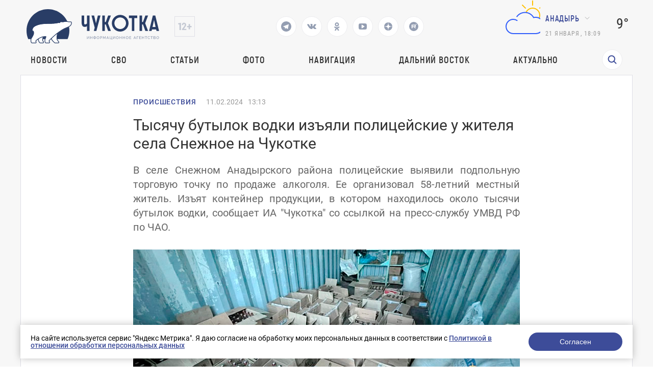

--- FILE ---
content_type: text/html; charset=UTF-8
request_url: https://prochukotku.ru/news/proisshestviya/tysyachu_butylok_vodki_izyali_politseyskie_u_zhitelya_sela_snezhnoe_na_chukotke/
body_size: 17635
content:
<!DOCTYPE html>
<html lang="en">

<head>
	<meta charset="utf-8"/>
	<title>Тысячу бутылок водки изъяли полицейские у жителя села Снежное на Чукотке</title>
    <meta http-equiv="Content-Type" content="text/html; charset=UTF-8" />
<meta name="robots" content="index, follow" />
<meta name="keywords" content="Новости, Происшествия, Тысячу бутылок водки изъяли полицейские у жителя села Снежное на Чукотке" />
<meta name="description" content="В селе Снежном Анадырского района полицейские выявили подпольную торговую точку по продаже алкоголя. Ее организовал 58-летний местный житель. Изъят контейнер продукции, в котором находилось около тысячи бутылок водки, сообщает ИА &amp;quot;Чукотка&amp;quot; со ссылкой на пресс-службу УМВД РФ по ЧАО." />
<link href="/local/templates/.default/components/bitrix/news/news/bitrix/news.detail/.default/style.css?1757662745203" type="text/css"  rel="stylesheet" />
<link href="/local/templates/.default/components/bitrix/menu/top_menu/style.css?1757662745581" type="text/css"  data-template-style="true"  rel="stylesheet" />
<link href="/local/templates/page/components/rasa/cookie/.default/style.css?17576627451553" type="text/css"  data-template-style="true"  rel="stylesheet" />
<link href="/local/templates/page/styles.css?17576627451791" type="text/css"  data-template-style="true"  rel="stylesheet" />
<script>if(!window.BX)window.BX={};if(!window.BX.message)window.BX.message=function(mess){if(typeof mess==='object'){for(let i in mess) {BX.message[i]=mess[i];} return true;}};</script>
<script>(window.BX||top.BX).message({"JS_CORE_LOADING":"Загрузка...","JS_CORE_NO_DATA":"- Нет данных -","JS_CORE_WINDOW_CLOSE":"Закрыть","JS_CORE_WINDOW_EXPAND":"Развернуть","JS_CORE_WINDOW_NARROW":"Свернуть в окно","JS_CORE_WINDOW_SAVE":"Сохранить","JS_CORE_WINDOW_CANCEL":"Отменить","JS_CORE_WINDOW_CONTINUE":"Продолжить","JS_CORE_H":"ч","JS_CORE_M":"м","JS_CORE_S":"с","JSADM_AI_HIDE_EXTRA":"Скрыть лишние","JSADM_AI_ALL_NOTIF":"Показать все","JSADM_AUTH_REQ":"Требуется авторизация!","JS_CORE_WINDOW_AUTH":"Войти","JS_CORE_IMAGE_FULL":"Полный размер"});</script>

<script src="/bitrix/js/main/core/core.js?1757660023498479"></script>

<script>BX.Runtime.registerExtension({"name":"main.core","namespace":"BX","loaded":true});</script>
<script>BX.setJSList(["\/bitrix\/js\/main\/core\/core_ajax.js","\/bitrix\/js\/main\/core\/core_promise.js","\/bitrix\/js\/main\/polyfill\/promise\/js\/promise.js","\/bitrix\/js\/main\/loadext\/loadext.js","\/bitrix\/js\/main\/loadext\/extension.js","\/bitrix\/js\/main\/polyfill\/promise\/js\/promise.js","\/bitrix\/js\/main\/polyfill\/find\/js\/find.js","\/bitrix\/js\/main\/polyfill\/includes\/js\/includes.js","\/bitrix\/js\/main\/polyfill\/matches\/js\/matches.js","\/bitrix\/js\/ui\/polyfill\/closest\/js\/closest.js","\/bitrix\/js\/main\/polyfill\/fill\/main.polyfill.fill.js","\/bitrix\/js\/main\/polyfill\/find\/js\/find.js","\/bitrix\/js\/main\/polyfill\/matches\/js\/matches.js","\/bitrix\/js\/main\/polyfill\/core\/dist\/polyfill.bundle.js","\/bitrix\/js\/main\/core\/core.js","\/bitrix\/js\/main\/polyfill\/intersectionobserver\/js\/intersectionobserver.js","\/bitrix\/js\/main\/lazyload\/dist\/lazyload.bundle.js","\/bitrix\/js\/main\/polyfill\/core\/dist\/polyfill.bundle.js","\/bitrix\/js\/main\/parambag\/dist\/parambag.bundle.js"]);
</script>
<script>(window.BX||top.BX).message({"LANGUAGE_ID":"ru","FORMAT_DATE":"DD.MM.YYYY","FORMAT_DATETIME":"DD.MM.YYYY HH:MI:SS","COOKIE_PREFIX":"BITRIX_SM","SERVER_TZ_OFFSET":"10800","UTF_MODE":"Y","SITE_ID":"s1","SITE_DIR":"\/","USER_ID":"","SERVER_TIME":1768975770,"USER_TZ_OFFSET":32400,"USER_TZ_AUTO":"Y","bitrix_sessid":"ce2ad4816def68a6c0a2386c3ead9779"});</script>


<meta property="og:image" content="https://prochukotku.ru/upload/iblock/d86/htww2k2benh28ixtlaynulcnvythqik0.jpg"/>
<meta property="og:title" content="Тысячу бутылок водки изъяли полицейские у жителя села Снежное на Чукотке"/>
<meta property="og:type" content="website"/>
<meta property="og:url" content="https://prochukotku.ru/news/proisshestviya/tysyachu_butylok_vodki_izyali_politseyskie_u_zhitelya_sela_snezhnoe_na_chukotke/" />
<meta property="og:description" content="В селе Снежном Анадырского района полицейские выявили подпольную торговую точку по продаже алкоголя. Ее организовал 58-летний местный житель. Изъят контейнер продукции, в котором находилось около тысячи бутылок водки, сообщает ИА &quot;Чукотка&quot; со ссылкой на пресс-службу УМВД РФ по ЧАО."/>



<script src="/local/templates/page/components/rasa/cookie/.default/script.js?1757662745575"></script>
<script>var _ba = _ba || []; _ba.push(["aid", "c6f69072c43d7f23c79a464f600c0d43"]); _ba.push(["host", "prochukotku.ru"]); (function() {var ba = document.createElement("script"); ba.type = "text/javascript"; ba.async = true;ba.src = (document.location.protocol == "https:" ? "https://" : "http://") + "bitrix.info/ba.js";var s = document.getElementsByTagName("script")[0];s.parentNode.insertBefore(ba, s);})();</script>


	<meta name="viewport" content="width=device-width,initial-scale=1"/>
	<script src="/local/templates/page/assets/js/jquery.min.js"></script>
	<script src="/local/templates/page/assets/js/lottie-web.min.js"></script>
	<link href="/local/templates/page/assets/css/vendors.bf7ac083be9099b49494.css?h=22bbeec84d8da8cef4d1333dd20dcbf9"
	      rel="stylesheet"/>
	<link href="/local/templates/page/assets/css/app.24aa710fe87a2c08d87f.css?h=22bbeec84d8da8cef4d1333dd20dcbf9"
	      rel="stylesheet"/>
	<link href="/local/templates/page/assets/css/common/custom.css?h=22bbeec84d8da8cef4d1333dd20dcbf9" rel="stylesheet"/>
	<style>
        .tablebodytext {
            display: none;
        }
	</style>


	<link rel="apple-touch-icon" sizes="180x180" href="/local/templates/page/favicon/logo3cropped.svg">
	<link rel="icon" type="image/png" sizes="32x32" href="/local/templates/page/favicon/logo3cropped.svg">
	<link rel="icon" type="image/png" sizes="16x16" href="/local/templates/page/favicon/logo3cropped.svg">
	<link rel="manifest" href="/local/templates/page/favicon/site.webmanifest">
	<link rel="mask-icon" href="/local/templates/page/favicon/logo3cropped.svg" color="#293d66">
	<meta name="msapplication-TileColor" content="#2d89ef">
	<meta name="theme-color" content="#ffffff">

	<link rel="canonical" href="/news/proisshestviya/tysyachu_butylok_vodki_izyali_politseyskie_u_zhitelya_sela_snezhnoe_na_chukotke/">
</head>

<body class=" ">
<div class="wrapper">
    <!-- POPUP "НАШИЛИ ОШИБКУ" -->
<!-- ПЕРВОЕ ОКНО  С ВВОДОМ ТЕКСТА -->
<div class="default-popup hidden default-popup-with-ta js-error-form-wrapper">

  <div class="default-popup__wrapper">

    <div class="default-popup__content">

      <button class="close-default-popup close-default-popup-icon close-default-popup">

      </button>

      <div class="default-popup__content_wrapper error-form">

        <h3>Нашли ошибку?</h3>

        <input type="hidden" name="url" value="/news/proisshestviya/tysyachu_butylok_vodki_izyali_politseyskie_u_zhitelya_sela_snezhnoe_na_chukotke/" />
        <input type="hidden" name="error" class="error-text-input" value="" />
        <p class="default-popup__content-text"></p>

        <textarea class="default-popup__content-textarea" name="comment" placeholder="Комментарий для автора (необязательно)"></textarea>

        <button class="open-next-popup elipse-button js-submit"
                data-target=".error-form"
                data-callback = "errorSend"
                data-action="error"
          >
          <a>Отправить</a>
        </button>

      </div>

    </div>

  </div>

</div>
<!-- ВТОРОЕ ОКНО "СПАСИБО" -->
<div class="default-popup hidden js-error-message-wrapper">

  <div class="default-popup__wrapper">

    <div class="default-popup__content">

      <button class="close-default-popup close-default-popup-icon close-default-popup">


      </button>

      <div class="default-popup__content_wrapper">
        <h3>Спасибо!</h3>
        <p>Мы получили ваше сообщение, проверим в ближайшее время!</p>

        <button class="close-default-popup elipse-button"><a>Продолжить чтение</a>

        </button>

      </div>

    </div>

  </div>

</div>	<!-- header ---------------------->
	<header class="header ">

		<div class="header-wrapper">
			<div class="header-wrapper__top">
				<div class="header-wrapper__top-first" >
					<div class="header-wrapper__top-logo">
						<a href="/"><img src='/images/logo_icons/logo3.svg' alt='Логотип'></a>
					</div>
					<div class="header-wrapper__top-age">
					</div>
				</div>
				<div class="header-social">
                                        						<a href="https://t.me/prochukotku" target="_blank">
							<svg class="header-social__icon" viewBox="0 0 24 24" width="24" height="24">
								<path fill="none" d="M0 0h24v24H0z"/>
								<path
									d="M12 22C6.477 22 2 17.523 2 12S6.477 2 12 2s10 4.477 10 10-4.477 10-10 10zm-3.11-8.83l.013-.007.87 2.87c.112.311.266.367.453.341.188-.025.287-.126.41-.244l1.188-1.148 2.55 1.888c.466.257.801.124.917-.432l1.657-7.822c.183-.728-.137-1.02-.702-.788l-9.733 3.76c-.664.266-.66.638-.12.803l2.497.78z"
									fill="#293D66"/>
							</svg>
						</a>
                                        						<a href="https://vk.com/prochukotku" target="_blank">
							<svg class="header-social__icon" width="18" height="10" viewBox="0 0 18 10" fill="none"
							     xmlns="http://www.w3.org/2000/svg">
								<path
									d="M16.0136 6.92017C14.5016 5.55979 14.6946 5.7668 16.5283 3.43051C17.6221 2.01099 18.0725 1.12379 17.9438 0.739334C17.8795 0.502747 17.0109 0.561894 17.0109 0.561894H14.3086C14.3086 0.561894 13.8904 0.561894 13.7295 0.828054C13.44 1.3308 13.3113 1.95184 12.7323 2.86862C11.5098 4.85003 11.0272 4.96832 10.8342 4.85003C10.3838 4.5543 10.4803 3.69667 10.4803 3.07563C10.4803 1.15336 10.7699 0.35488 9.90128 0.118293C9.70825 0.0591466 9.5474 0.0591463 9.25787 0.0295729C8.904 -4.51694e-07 8.55013 0 8.22843 0C7.42417 0 6.81294 0.029573 6.39472 0.207013C6.07302 0.35488 5.84783 0.680187 6.00868 0.70976C6.2017 0.739334 6.58774 0.828054 6.81293 1.09421C7.10247 1.44909 7.0703 2.27715 7.0703 2.27715C7.0703 2.27715 7.23115 4.5543 6.68425 4.82046C6.33038 5.02747 5.81566 4.61344 4.75404 2.80947C4.20715 1.89269 4.14281 1.27165 3.78894 0.857627C3.56374 0.591467 3.14553 0.502747 3.14553 0.502747H0.571915C0.571915 0.502747 0.121532 0.473174 0.0571915 0.591467C-0.0714894 0.739334 0.0571915 1.03507 0.0571915 1.03507C0.0571915 1.03507 2.08391 5.61894 4.368 7.92566C6.39472 10.1141 8.77532 9.99579 8.77532 9.99579C8.77532 9.99579 10.1586 10.0549 10.3517 9.72963C10.4803 9.61134 10.5125 9.25646 10.5125 9.25646C10.5125 9.25646 10.4803 7.83694 11.1559 7.62993C11.8315 7.42291 12.6679 8.9903 13.5687 9.58177C14.2443 10.0549 14.4373 9.99579 14.759 9.99579C15.4024 9.99579 17.1717 9.99579 17.1717 9.99579C17.1717 9.99579 18.4264 9.8775 17.8473 8.90158C17.7508 8.84243 17.4613 8.22139 16.0136 6.92017Z"
									fill="#293D66"/>
							</svg>
						</a>
                                        						<a href="https://ok.ru/prochukotku" target="_blank">
							<svg class="header-social__icon" width="11" height="16" viewBox="0 0 11 16" fill="none"
							     xmlns="http://www.w3.org/2000/svg">
								<path fill-rule="evenodd" clip-rule="evenodd"
								      d="M5.37027 7.92733C6.46688 7.92733 7.45781 7.47812 8.17127 6.76466C8.88473 6.0512 9.33395 5.06028 9.33395 3.96367C9.33395 2.86705 8.88473 1.87613 8.17127 1.16268C7.45781 0.449215 6.46688 0 5.37027 0C4.27365 0 3.28275 0.449215 2.56929 1.16268C1.85583 1.87613 1.40662 2.86705 1.40662 3.96367C1.40662 5.06028 1.85583 6.0512 2.56929 6.76466C3.28275 7.47812 4.28687 7.92733 5.37027 7.92733ZM4.1019 2.68208C4.4322 2.35177 4.88142 2.15359 5.37027 2.15359C5.87233 2.15359 6.32156 2.35177 6.63866 2.68208C6.96896 3.01239 7.16714 3.4616 7.16714 3.95045C7.16714 4.45252 6.96896 4.90173 6.63866 5.21883C6.30835 5.54913 5.85912 5.74731 5.37027 5.74731C4.8682 5.74731 4.41899 5.54913 4.1019 5.21883C3.77159 4.88852 3.57341 4.43931 3.57341 3.95045C3.57341 3.4616 3.7848 3.01239 4.1019 2.68208Z"
								      fill="#293D66"/>
								<path
									d="M10.7081 9.526L9.54541 7.94054C9.47935 7.84805 9.34722 7.83484 9.26795 7.91411C8.17134 8.85218 6.82369 9.45994 5.37035 9.45994C3.917 9.45994 2.56936 8.85218 1.47274 7.91411C1.39347 7.84805 1.26135 7.86126 1.19529 7.94054L0.0326101 9.526C-0.0202388 9.60528 -0.00702647 9.71097 0.0590346 9.77704C1.03674 10.5698 2.17299 11.1115 3.36209 11.3889L0.904617 15.7225C0.838556 15.8414 0.931041 16 1.06316 16H3.46779C3.54706 16 3.61312 15.9604 3.63955 15.8811L5.35713 12.0495L7.07472 15.8811C7.10115 15.9471 7.16721 16 7.24648 16H9.6511C9.79644 16 9.87571 15.8547 9.80965 15.7225L7.35218 11.3889C8.54128 11.1115 9.67753 10.583 10.6552 9.77704C10.7609 9.71097 10.7741 9.60528 10.7081 9.526Z"
									fill="#293D66"/>
							</svg>
						</a>
                                                            						<a href="https://www.youtube.com/channel/UCjm_gKWQfkRG778YwIFvSFA" target="_blank">
							<svg class="header-social__icon" width="16" height="12" viewBox="0 0 16 12" fill="none"
							     xmlns="http://www.w3.org/2000/svg">
								<path
									d="M11.4286 6C11.4286 5.76875 11.3393 5.6 11.1607 5.49375L6.58929 2.49375C6.40476 2.36875 6.21131 2.3625 6.00893 2.475C5.8125 2.5875 5.71429 2.7625 5.71429 3V9C5.71429 9.2375 5.8125 9.4125 6.00893 9.525C6.10417 9.575 6.19643 9.6 6.28571 9.6C6.40476 9.6 6.50595 9.56875 6.58929 9.50625L11.1607 6.50625C11.3393 6.4 11.4286 6.23125 11.4286 6ZM16 6C16 6.6 15.997 7.06875 15.9911 7.40625C15.9851 7.74375 15.9598 8.17031 15.9152 8.68594C15.8705 9.20156 15.8036 9.6625 15.7143 10.0688C15.619 10.525 15.4137 10.9094 15.0982 11.2219C14.7827 11.5344 14.4137 11.7156 13.9911 11.7656C12.6696 11.9219 10.6726 12 8 12C5.32738 12 3.33036 11.9219 2.00893 11.7656C1.58631 11.7156 1.21577 11.5344 0.897321 11.2219C0.578869 10.9094 0.372024 10.525 0.276786 10.0688C0.193452 9.6625 0.129464 9.20156 0.0848214 8.68594C0.0401786 8.17031 0.014881 7.74375 0.00892857 7.40625C0.00297619 7.06875 0 6.6 0 6C0 5.4 0.00297619 4.93125 0.00892857 4.59375C0.014881 4.25625 0.0401786 3.82969 0.0848214 3.31406C0.129464 2.79844 0.196429 2.3375 0.285714 1.93125C0.380952 1.475 0.58631 1.09063 0.901786 0.778125C1.21726 0.465625 1.58631 0.284375 2.00893 0.234375C3.33036 0.078125 5.32738 0 8 0C10.6726 0 12.6696 0.078125 13.9911 0.234375C14.4137 0.284375 14.7842 0.465625 15.1027 0.778125C15.4211 1.09063 15.628 1.475 15.7232 1.93125C15.8065 2.3375 15.8705 2.79844 15.9152 3.31406C15.9598 3.82969 15.9851 4.25625 15.9911 4.59375C15.997 4.93125 16 5.4 16 6Z"
									fill="#293D66"/>
							</svg>
						</a>
                                        						<a href="https://dzen.ru/id/5a56f4065f496744625e582e" target="_blank">
							<svg class="header-social__icon" width="16" height="16" viewBox="0 0 16 16" fill="none"
							     xmlns="http://www.w3.org/2000/svg">
								<g clip-path="url(#clip0_313_28)">
									<path fill-rule="evenodd" clip-rule="evenodd"
									      d="M0.0035243 7.76023C0.00118024 7.83987 0 7.9198 0 8V7.76028L0.0035243 7.76023ZM7.76023 0.0035243C7.71984 3.24441 7.49817 5.06631 6.28224 6.28223C5.06631 7.49817 3.24441 7.71984 0.0035243 7.76023C0.127967 3.5325 3.5325 0.127967 7.76023 0.0035243ZM8 0C7.9198 0 7.83987 0.00118024 7.76023 0.0035243L7.76028 0H8ZM8.23977 0.00352431C8.16013 0.00118024 8.0802 0 8 0H8.23972L8.23977 0.00352431ZM15.9965 7.76023C12.7556 7.71977 10.9337 7.49817 9.71778 6.28222C8.50183 5.0663 8.28016 3.2444 8.23977 0.00352431C12.4675 0.127967 15.872 3.5325 15.9965 7.76023ZM16 8C16 7.9198 15.9988 7.83987 15.9965 7.76023L16 7.76028V8ZM15.9965 8.23977C15.9988 8.16013 16 8.0802 16 8V8.23972L15.9965 8.23977ZM8.23977 15.9965C8.28016 12.7556 8.50183 10.9337 9.71778 9.71778C10.9337 8.50183 12.7556 8.28016 15.9965 8.23977C15.872 12.4675 12.4675 15.872 8.23977 15.9965ZM8 16C8.0802 16 8.16013 15.9988 8.23977 15.9965L8.23972 16H8ZM7.76023 15.9965C7.83987 15.9988 7.9198 16 8 16H7.76028L7.76023 15.9965ZM7.76023 15.9965C3.5325 15.872 0.127967 12.4675 0.00352429 8.23977C3.24442 8.28016 5.06632 8.50183 6.28224 9.71778C7.49817 10.9337 7.71984 12.7556 7.76023 15.9965ZM0.00352429 8.23977L0 8.23972V8C0 8.0802 0.00118024 8.16013 0.00352429 8.23977Z"
									      fill="#293D66"/>
								</g>
								<defs>
									<clipPath id="clip0_313_28">
										<rect width="16" height="16" fill="white"/>
									</clipPath>
								</defs>
							</svg>
						</a>
                                                            						<a href="https://rutube.ru/channel/25924618/" target="_blank">
							<svg class="header-social__icon" xmlns="http://www.w3.org/2000/svg" width="18" height="18"
							     fill="none">
								<path fill="#293D66"
								      d="M9.02 0a9 9 0 1 0-.04 18 9 9 0 0 0 .04-18Zm2.64 12.45c-.26 0-.4-.08-.54-.29-.4-.63-.83-1.24-1.25-1.87-.05-.08-.11-.1-.2-.1H6.62c-.17 0-.18 0-.18.18v1.89c0 .18 0 .18-.2.18h-1.3c-.15 0-.2-.03-.2-.18V5.73c0-.14.06-.17.19-.17h5.67c.35 0 .7 0 1.04.06.69.12 1.17.55 1.3 1.24.11.68.1 1.36 0 2.03-.1.7-.52 1.11-1.21 1.26-.19.04-.19.04-.08.2l1.46 1.97c.05.06 0 .12-.07.12-.47 0-.93-.02-1.4 0Zm1.86-6.85a.89.89 0 1 1 0-1.79.89.89 0 0 1 0 1.79Z"/>
								<path fill="#293D66"
								      d="M10.87 7.05c-.4-.04-.82 0-1.23-.01h-3c-.17 0-.2.01-.2.2v1.28c0 .17.02.18.19.18h3.01c.42 0 .84.01 1.26-.01.33-.03.41-.24.43-.47v-.7c-.02-.3-.16-.43-.46-.47Z"/>
							</svg>
						</a>
                    				</div>
                                
				<div class="header-wrapper__top-second">
					<div class="header-wrapper__top-weather">
						<div class="header-wrapper__top-weather-cloud">
                                                                <svg xmlns="http://www.w3.org/2000/svg" width="100" height="100" class="hkaU"><g fill="none"><path fill="#FFC000" d="M64.5 4h1a.5.5 0 01.5.5v9a.5.5 0 01-.5.5h-1a.5.5 0 01-.5-.5v-9a.5.5 0 01.5-.5zM94 32.5v1a.5.5 0 01-.5.5h-9a.5.5 0 01-.5-.5v-1a.5.5 0 01.5-.5h9a.5.5 0 01.5.5zm-8.847-20.36l.707.707a.5.5 0 010 .708l-6.364 6.364a.5.5 0 01-.707 0l-.708-.708a.5.5 0 010-.707l6.364-6.364a.5.5 0 01.708 0zm-33.234 7.071l-.708.708a.5.5 0 01-.707 0l-6.364-6.364a.5.5 0 010-.708l.707-.707a.5.5 0 01.708 0l6.364 6.364a.5.5 0 010 .707zm1.196 8.535a20.492 20.492 0 00-2.073-.21C53.228 21.956 58.646 18 65 18c8.284 0 15 6.716 15 15a14.96 14.96 0 01-1.218 5.92 16.79 16.79 0 00-1.825-.816A12.952 12.952 0 0078 33c0-7.18-5.82-13-13-13-5.308 0-9.866 3.185-11.885 7.746zM0 0v100V0zm100 0v100V0z"></path><path fill="#315EFB" d="M73.38 36.167c8.153 1.151 14.432 8.212 14.616 16.444C88.21 62.178 80.519 70 71 70H27c-8.832 0-15.882-7.635-14.91-16.665.729-6.785 6.133-12.314 12.899-13.203a14.922 14.922 0 0110.438 2.476.505.505 0 01.09.743l-.657.766a.493.493 0 01-.653.082A12.898 12.898 0 0027 42c-7.386 0-13.352 6.19-12.983 13.656C14.36 62.638 20.386 68 27.377 68h43.188c8.067 0 15.019-6.188 15.417-14.246C86.406 45.142 79.522 38 71 38c-.851 0-1.681.087-2.494.225-.548.093-1.088.204-1.615.35a.492.492 0 01-.571-.242c-.254-.481-.527-.95-.823-1.404C62.193 31.861 56.486 28.5 50 28.5c-6.192 0-11.68 3.061-15.038 7.746a.483.483 0 01-.576.17 21 21 0 00-.947-.347.502.502 0 01-.264-.758c3.702-5.32 9.852-8.81 16.825-8.81 7.422 0 13.902 3.956 17.5 9.863a16.978 16.978 0 015.88-.197zM0 0v100V0zm100 0v100V0z"></path></g></svg>                                    						</div>
						<div class="header-wrapper__top-city">
							<div class="direction-dropdown__wrapper">
                                										<button class="direction-dropdown">Анадырь</button>
                                        								<ul class="direction-dropdown__list direction-dropdown__list-hidden">

                                    										<li class="direction-dropdown__item dropdown-active"
										    data-key="city_90e0675a1c120c2d5f4443bad63f6550">Анадырь</li>
                                        										<li class="direction-dropdown__item "
										    data-key="city_3f2ba9a76c030904008a04a6e21dbb05">Беринговский</li>
                                        										<li class="direction-dropdown__item "
										    data-key="city_eb2cdf1d587b5f26a637136d2766e896">Билибино</li>
                                        										<li class="direction-dropdown__item "
										    data-key="city_46cf96aaef59a4fd0ccadf4e9688e2f5">Лаврентия</li>
                                        										<li class="direction-dropdown__item "
										    data-key="city_cb5fbdef23886b9c9981e867f2c1d870">Певек</li>
                                        										<li class="direction-dropdown__item "
										    data-key="city_135c86255fdfd0fa60a0594b31ee96e1">Провидения</li>
                                        										<li class="direction-dropdown__item "
										    data-key="city_359322b0383d596bdf0119a92c291c6a">Эгвекинот</li>
                                        								</ul>
							</div>
							<script>
								var jsWeatherData = {"city_90e0675a1c120c2d5f4443bad63f6550":{"CITY":"\u0410\u043d\u0430\u0434\u044b\u0440\u044c","VALUE":"9\u00b0","AS":"4\u00b0","SVG":"<svg xmlns=\"http:\/\/www.w3.org\/2000\/svg\" width=\"100\" height=\"100\" class=\"hkaU\"><g fill=\"none\"><path fill=\"#FFC000\" d=\"M64.5 4h1a.5.5 0 01.5.5v9a.5.5 0 01-.5.5h-1a.5.5 0 01-.5-.5v-9a.5.5 0 01.5-.5zM94 32.5v1a.5.5 0 01-.5.5h-9a.5.5 0 01-.5-.5v-1a.5.5 0 01.5-.5h9a.5.5 0 01.5.5zm-8.847-20.36l.707.707a.5.5 0 010 .708l-6.364 6.364a.5.5 0 01-.707 0l-.708-.708a.5.5 0 010-.707l6.364-6.364a.5.5 0 01.708 0zm-33.234 7.071l-.708.708a.5.5 0 01-.707 0l-6.364-6.364a.5.5 0 010-.708l.707-.707a.5.5 0 01.708 0l6.364 6.364a.5.5 0 010 .707zm1.196 8.535a20.492 20.492 0 00-2.073-.21C53.228 21.956 58.646 18 65 18c8.284 0 15 6.716 15 15a14.96 14.96 0 01-1.218 5.92 16.79 16.79 0 00-1.825-.816A12.952 12.952 0 0078 33c0-7.18-5.82-13-13-13-5.308 0-9.866 3.185-11.885 7.746zM0 0v100V0zm100 0v100V0z\"><\/path><path fill=\"#315EFB\" d=\"M73.38 36.167c8.153 1.151 14.432 8.212 14.616 16.444C88.21 62.178 80.519 70 71 70H27c-8.832 0-15.882-7.635-14.91-16.665.729-6.785 6.133-12.314 12.899-13.203a14.922 14.922 0 0110.438 2.476.505.505 0 01.09.743l-.657.766a.493.493 0 01-.653.082A12.898 12.898 0 0027 42c-7.386 0-13.352 6.19-12.983 13.656C14.36 62.638 20.386 68 27.377 68h43.188c8.067 0 15.019-6.188 15.417-14.246C86.406 45.142 79.522 38 71 38c-.851 0-1.681.087-2.494.225-.548.093-1.088.204-1.615.35a.492.492 0 01-.571-.242c-.254-.481-.527-.95-.823-1.404C62.193 31.861 56.486 28.5 50 28.5c-6.192 0-11.68 3.061-15.038 7.746a.483.483 0 01-.576.17 21 21 0 00-.947-.347.502.502 0 01-.264-.758c3.702-5.32 9.852-8.81 16.825-8.81 7.422 0 13.902 3.956 17.5 9.863a16.978 16.978 0 015.88-.197zM0 0v100V0zm100 0v100V0z\"><\/path><\/g><\/svg>"},"city_3f2ba9a76c030904008a04a6e21dbb05":{"CITY":"\u0411\u0435\u0440\u0438\u043d\u0433\u043e\u0432\u0441\u043a\u0438\u0439","VALUE":"10\u00b0","AS":"7\u00b0","SVG":"<svg xmlns=\"http:\/\/www.w3.org\/2000\/svg\" width=\"100\" height=\"100\" class=\"hkaU\"><path fill=\"#FFC000\" d=\"M50 67c9.389 0 17-7.611 17-17s-7.611-17-17-17-17 7.611-17 17 7.611 17 17 17zm0 2c-10.493 0-19-8.507-19-19s8.507-19 19-19 19 8.507 19 19-8.507 19-19 19zm-.5-53h1a.5.5 0 01.5.5v9a.5.5 0 01-.5.5h-1a.5.5 0 01-.5-.5v-9a.5.5 0 01.5-.5zm0 58h1a.5.5 0 01.5.5v9a.5.5 0 01-.5.5h-1a.5.5 0 01-.5-.5v-9a.5.5 0 01.5-.5zM84 49.5v1a.5.5 0 01-.5.5h-9a.5.5 0 01-.5-.5v-1a.5.5 0 01.5-.5h9a.5.5 0 01.5.5zm-58 0v1a.5.5 0 01-.5.5h-9a.5.5 0 01-.5-.5v-1a.5.5 0 01.5-.5h9a.5.5 0 01.5.5zm47.688-23.895l.707.707a.5.5 0 010 .707l-6.364 6.364a.5.5 0 01-.707 0l-.707-.707a.5.5 0 010-.707l6.364-6.364a.5.5 0 01.707 0zM32.676 66.617l.707.707a.5.5 0 010 .707l-6.364 6.364a.5.5 0 01-.707 0l-.707-.707a.5.5 0 010-.707l6.364-6.364a.5.5 0 01.707 0zm41.72 7.071l-.708.707a.5.5 0 01-.707 0l-6.364-6.364a.5.5 0 010-.707l.707-.707a.5.5 0 01.707 0l6.364 6.364a.5.5 0 010 .707zM33.382 32.676l-.707.707a.5.5 0 01-.707 0l-6.364-6.364a.5.5 0 010-.707l.707-.707a.5.5 0 01.707 0l6.364 6.364a.5.5 0 010 .707zM0 0v100V0zm100 0v100V0z\"><\/path><\/svg>"},"city_eb2cdf1d587b5f26a637136d2766e896":{"CITY":"\u0411\u0438\u043b\u0438\u0431\u0438\u043d\u043e","VALUE":"13\u00b0","AS":"8\u00b0","SVG":"<svg xmlns=\"http:\/\/www.w3.org\/2000\/svg\" width=\"100\" height=\"100\" class=\"hkaU\"><path fill=\"#315EFB\" d=\"M73.38 36.167c8.153 1.151 14.432 8.212 14.616 16.444C88.21 62.178 80.519 70 71 70H27c-8.832 0-15.882-7.635-14.91-16.665.729-6.785 6.133-12.314 12.899-13.203a14.922 14.922 0 0110.438 2.476.505.505 0 01.09.743l-.657.766a.493.493 0 01-.653.082A12.898 12.898 0 0027 42c-7.386 0-13.352 6.19-12.983 13.656C14.36 62.638 20.386 68 27.377 68h43.188c8.067 0 15.019-6.188 15.417-14.246C86.406 45.142 79.522 38 71 38c-.851 0-1.681.087-2.494.225-.548.093-1.088.204-1.615.35a.492.492 0 01-.571-.242c-.254-.481-.527-.95-.823-1.404C62.193 31.861 56.486 28.5 50 28.5c-6.192 0-11.68 3.061-15.038 7.746a.483.483 0 01-.576.17 21 21 0 00-.947-.347.502.502 0 01-.264-.758c3.702-5.32 9.852-8.81 16.825-8.81 7.422 0 13.902 3.956 17.5 9.863a16.978 16.978 0 015.88-.197zM0 0v100V0zm100 0v100V0z\"><\/path><\/svg>"},"city_46cf96aaef59a4fd0ccadf4e9688e2f5":{"CITY":"\u041b\u0430\u0432\u0440\u0435\u043d\u0442\u0438\u044f","VALUE":"7\u00b0","AS":"4\u00b0","SVG":"<svg xmlns=\"http:\/\/www.w3.org\/2000\/svg\" width=\"100\" height=\"100\" class=\"hkaU\"><path fill=\"#315EFB\" d=\"M73.38 36.167c8.153 1.151 14.432 8.212 14.616 16.444C88.21 62.178 80.519 70 71 70H27c-8.832 0-15.882-7.635-14.91-16.665.729-6.785 6.133-12.314 12.899-13.203a14.922 14.922 0 0110.438 2.476.505.505 0 01.09.743l-.657.766a.493.493 0 01-.653.082A12.898 12.898 0 0027 42c-7.386 0-13.352 6.19-12.983 13.656C14.36 62.638 20.386 68 27.377 68h43.188c8.067 0 15.019-6.188 15.417-14.246C86.406 45.142 79.522 38 71 38c-.851 0-1.681.087-2.494.225-.548.093-1.088.204-1.615.35a.492.492 0 01-.571-.242c-.254-.481-.527-.95-.823-1.404C62.193 31.861 56.486 28.5 50 28.5c-6.192 0-11.68 3.061-15.038 7.746a.483.483 0 01-.576.17 21 21 0 00-.947-.347.502.502 0 01-.264-.758c3.702-5.32 9.852-8.81 16.825-8.81 7.422 0 13.902 3.956 17.5 9.863a16.978 16.978 0 015.88-.197zM0 0v100V0zm100 0v100V0z\"><\/path><\/svg>"},"city_cb5fbdef23886b9c9981e867f2c1d870":{"CITY":"\u041f\u0435\u0432\u0435\u043a","VALUE":"0\u00b0","AS":"\u22125\u00b0","SVG":"<svg xmlns=\"http:\/\/www.w3.org\/2000\/svg\" width=\"100\" height=\"100\" class=\"hkaU\"><path d=\"M29.75 81.5a1.75 1.75 0 110-3.5 1.75 1.75 0 010 3.5zm20.25 0a1.75 1.75 0 110-3.5 1.75 1.75 0 010 3.5zM40 91a1.75 1.75 0 110-3.5 1.75 1.75 0 010 3.5zm25.5-16.083l.829.56a.5.5 0 01.135.693l-7.27 10.778a.5.5 0 01-.694.135l-.829-.56a.5.5 0 01-.135-.693l7.27-10.778a.5.5 0 01.694-.135zm10 3.163l.829.559a.5.5 0 01.135.694l-7.27 10.777a.5.5 0 01-.694.135l-.829-.559a.5.5 0 01-.135-.694l7.27-10.777a.5.5 0 01.694-.135zM0 0v100V0zm100 0v100V0zM73.38 36.167c8.153 1.151 14.432 8.212 14.616 16.444C88.21 62.178 80.519 70 71 70H27c-8.832 0-15.882-7.635-14.91-16.665.729-6.785 6.133-12.314 12.899-13.203a14.922 14.922 0 0110.438 2.476.505.505 0 01.09.743l-.657.766a.493.493 0 01-.653.082A12.898 12.898 0 0027 42c-7.386 0-13.352 6.19-12.983 13.656C14.36 62.638 20.386 68 27.377 68h43.188c8.067 0 15.019-6.188 15.417-14.246C86.406 45.142 79.522 38 71 38c-.851 0-1.681.087-2.494.225-.548.093-1.088.204-1.615.35a.492.492 0 01-.571-.242c-.254-.481-.527-.95-.823-1.404C62.193 31.861 56.486 28.5 50 28.5c-6.192 0-11.68 3.061-15.038 7.746a.483.483 0 01-.576.17 21 21 0 00-.947-.347.502.502 0 01-.264-.758c3.702-5.32 9.852-8.81 16.825-8.81 7.422 0 13.902 3.956 17.5 9.863a16.978 16.978 0 015.88-.197zM0 0v100V0zm100 0v100V0z\" fill=\"#315EFB\"><\/path><\/svg>"},"city_135c86255fdfd0fa60a0594b31ee96e1":{"CITY":"\u041f\u0440\u043e\u0432\u0438\u0434\u0435\u043d\u0438\u044f","VALUE":"8\u00b0","AS":"6\u00b0","SVG":"<svg xmlns=\"http:\/\/www.w3.org\/2000\/svg\" width=\"100\" height=\"100\" class=\"hkaU\"><path fill=\"#FFC000\" d=\"M50 67c9.389 0 17-7.611 17-17s-7.611-17-17-17-17 7.611-17 17 7.611 17 17 17zm0 2c-10.493 0-19-8.507-19-19s8.507-19 19-19 19 8.507 19 19-8.507 19-19 19zm-.5-53h1a.5.5 0 01.5.5v9a.5.5 0 01-.5.5h-1a.5.5 0 01-.5-.5v-9a.5.5 0 01.5-.5zm0 58h1a.5.5 0 01.5.5v9a.5.5 0 01-.5.5h-1a.5.5 0 01-.5-.5v-9a.5.5 0 01.5-.5zM84 49.5v1a.5.5 0 01-.5.5h-9a.5.5 0 01-.5-.5v-1a.5.5 0 01.5-.5h9a.5.5 0 01.5.5zm-58 0v1a.5.5 0 01-.5.5h-9a.5.5 0 01-.5-.5v-1a.5.5 0 01.5-.5h9a.5.5 0 01.5.5zm47.688-23.895l.707.707a.5.5 0 010 .707l-6.364 6.364a.5.5 0 01-.707 0l-.707-.707a.5.5 0 010-.707l6.364-6.364a.5.5 0 01.707 0zM32.676 66.617l.707.707a.5.5 0 010 .707l-6.364 6.364a.5.5 0 01-.707 0l-.707-.707a.5.5 0 010-.707l6.364-6.364a.5.5 0 01.707 0zm41.72 7.071l-.708.707a.5.5 0 01-.707 0l-6.364-6.364a.5.5 0 010-.707l.707-.707a.5.5 0 01.707 0l6.364 6.364a.5.5 0 010 .707zM33.382 32.676l-.707.707a.5.5 0 01-.707 0l-6.364-6.364a.5.5 0 010-.707l.707-.707a.5.5 0 01.707 0l6.364 6.364a.5.5 0 010 .707zM0 0v100V0zm100 0v100V0z\"><\/path><\/svg>"},"city_359322b0383d596bdf0119a92c291c6a":{"CITY":"\u042d\u0433\u0432\u0435\u043a\u0438\u043d\u043e\u0442","VALUE":"7\u00b0","AS":"4\u00b0","SVG":"<svg xmlns=\"http:\/\/www.w3.org\/2000\/svg\" width=\"100\" height=\"100\" class=\"hkaU\"><g fill=\"none\"><path fill=\"#FFC000\" d=\"M64.5 4h1a.5.5 0 01.5.5v9a.5.5 0 01-.5.5h-1a.5.5 0 01-.5-.5v-9a.5.5 0 01.5-.5zM94 32.5v1a.5.5 0 01-.5.5h-9a.5.5 0 01-.5-.5v-1a.5.5 0 01.5-.5h9a.5.5 0 01.5.5zm-8.847-20.36l.707.707a.5.5 0 010 .708l-6.364 6.364a.5.5 0 01-.707 0l-.708-.708a.5.5 0 010-.707l6.364-6.364a.5.5 0 01.708 0zm-33.234 7.071l-.708.708a.5.5 0 01-.707 0l-6.364-6.364a.5.5 0 010-.708l.707-.707a.5.5 0 01.708 0l6.364 6.364a.5.5 0 010 .707zm1.196 8.535a20.492 20.492 0 00-2.073-.21C53.228 21.956 58.646 18 65 18c8.284 0 15 6.716 15 15a14.96 14.96 0 01-1.218 5.92 16.79 16.79 0 00-1.825-.816A12.952 12.952 0 0078 33c0-7.18-5.82-13-13-13-5.308 0-9.866 3.185-11.885 7.746zM0 0v100V0zm100 0v100V0z\"><\/path><path fill=\"#315EFB\" d=\"M73.38 36.167c8.153 1.151 14.432 8.212 14.616 16.444C88.21 62.178 80.519 70 71 70H27c-8.832 0-15.882-7.635-14.91-16.665.729-6.785 6.133-12.314 12.899-13.203a14.922 14.922 0 0110.438 2.476.505.505 0 01.09.743l-.657.766a.493.493 0 01-.653.082A12.898 12.898 0 0027 42c-7.386 0-13.352 6.19-12.983 13.656C14.36 62.638 20.386 68 27.377 68h43.188c8.067 0 15.019-6.188 15.417-14.246C86.406 45.142 79.522 38 71 38c-.851 0-1.681.087-2.494.225-.548.093-1.088.204-1.615.35a.492.492 0 01-.571-.242c-.254-.481-.527-.95-.823-1.404C62.193 31.861 56.486 28.5 50 28.5c-6.192 0-11.68 3.061-15.038 7.746a.483.483 0 01-.576.17 21 21 0 00-.947-.347.502.502 0 01-.264-.758c3.702-5.32 9.852-8.81 16.825-8.81 7.422 0 13.902 3.956 17.5 9.863a16.978 16.978 0 015.88-.197zM0 0v100V0zm100 0v100V0z\"><\/path><\/g><\/svg>"}};
							</script>

                            
							<p style="margin-bottom: 0; margin-top: 38px;">
								<span style="margin-right: 4px;">21</span>
								<span style="margin-right: 1px;">января</span>
								<span style="margin-right: 4px;">,</span>
								<span>18:09</span>
							</p>

						</div>

						<div class="header-wrapper__top-number">

							<div class="header-wrapper__top-number-temperature">
								<span class="header-temperature"
								      style=" display: inline-block; margin-right: -8px;"></span>
							</div>

                            

						</div>


						<!-- </div> -->

					</div>

				</div>

			</div>

			<!-- меню -->
			<div class="header-wrapper__bottom">

				<nav class="header-wrapper__bottom-menu close">

					<ul class="header-wrapper__bottom-list">
						<a href="/"
						   class="small-logo"><img src='/images/logo_icons/logo3cropped.svg' alt='Логотип'></a>
                        
                                          <li><a href="/news/" class="selected">Новости</a></li>
                        <li><a href="https://prochukotku.ru/search/?tags=СВО">СВО</a></li>
                        <li><a href="https://prochukotku.ru/articles">Статьи</a></li>
                        <li><a href="/photo/">Фото</a></li>
                        <li><a href="https://prochukotku.ru/search/?tags=навигация">Навигация</a></li>
                        <li><a href="/now/dalniy_vostok/">Дальний Восток</a></li>
                        <li><a href="https://prochukotku.ru/now/aktualno/">Актуально</a></li>
          						<li>
							<div href="" class="header-button-search-item search-button">


							</div>
						</li>
					</ul>
				</nav>
			</div>
            
<div class="coockie-block" id="cookie-banner">
    <div class="coockie-block__contain">
	    <span class="coockie-block__contain-text">
		    На сайте используется сервис "Яндекс Метрика". Я даю согласие на обработку моих персональных данных в соответствии с
		    <a href="https://prochukotku.ru/personal-data/" class="coockie-block__contain-text-link" style="display: inline">Политикой в отношении обработки персональных данных</a>
		</span>
        <button class="coockie-block__contain-btn">Согласен</button>
    </div>
</div>
		</div>


	</header>
	<!-- строка поиска -->
	<div class="header__search">


		<div class="header__search-bg">

			<div class="header__search-wrapper">

				<div class="header__search_content">
					<form action="/search/" method="get">
						<input class="header__search_input" type="search" name='q' placeholder="Поиск по сайту"/>

						<button class="header__search_button"></button>

						<div class="header__search_warning">
							Введите минимум 3 символа
						</div>
					</form>
				</div>
			</div>
		</div>
	</div>
	<div class="content-wrapper ">

<main class="news-item-main" itemscope itemtype="https://schema.org/NewsArticle">

  <div class="news-item-main__wrapper">

    <div class="news-item-main__container">

      <div id="print-content">

          <div style="display: none" itemprop="author" itemscope itemtype="https://schema.org/Organization">
              <meta itemprop="name" content="ИА &laquo;Чукотка&raquo;" />
              <meta itemprop="url" content="https://prochukotku.ru/" />
              <meta itemprop="sameAs" content="https://t.me/prochukotku" />
              <meta itemprop="sameAs" content="https://vk.com/prochukotku" />
              <meta itemprop="sameAs" content="https://ok.ru/prochukotku" />
              <meta itemprop="sameAs" content="https://www.youtube.com/channel/UCjm_gKWQfkRG778YwIFvSFA" />
              <meta itemprop="sameAs" content="https://dzen.ru/prochukotku" />
              <meta itemprop="sameAs" content="https://rutube.ru/channel/25924618/" />
          </div>


        <div class="news-item-main__container-first-one">
          <a href="/news/proisshestviya/">Происшествия</a><span>11.02.2024</span><span>13:13</span>
            <meta itemprop="articleSection" content="Происшествия" />
            <meta itemprop="datePublished" content="2024-02-11T13:13:00+03:00" />
        </div>

        <h1 itemprop="headline">Тысячу бутылок водки изъяли полицейские у жителя села Снежное на Чукотке</h1>
                    <meta itemprop="description" content="В селе Снежном Анадырского района полицейские выявили подпольную торговую точку по продаже алкоголя. Ее организовал 58-летний местный житель. Изъят контейнер продукции, в котором находилось около тысячи бутылок водки, сообщает ИА &quot;Чукотка&quot; со ссылкой на пресс-службу УМВД РФ по ЧАО." />
          <div class="news-item-main__subheader">В селе Снежном Анадырского района полицейские выявили подпольную торговую точку по продаже алкоголя. Ее организовал 58-летний местный житель. Изъят контейнер продукции, в котором находилось около тысячи бутылок водки, сообщает ИА "Чукотка" со ссылкой на пресс-службу УМВД РФ по ЧАО.</div>
        
                  <div class="news-item-main__container-first-img" itemprop="image" itemscope itemtype="https://schema.org/ImageObject">
            <img itemprop="url contentUrl" src="/upload/iblock/d86/htww2k2benh28ixtlaynulcnvythqik0.jpg" alt="Тысячу бутылок водки изъяли полицейские у жителя села Снежное на Чукотке">
                      </div>
        
                  <div class="news-item-main__container-first-text">
            <div class="news-item-main__article-body" itemprop="articleBody">
                <p>
	 Как выяснили оперативники отдела экономической безопасности окружного УМВД, мужчина прибрел 1200 полулитровых бутылок водки в Анадыре. Несмотря на то, что лицензии на торговлю алкоголем у него не было, подозреваемый привез контейнер с этим товаром в родное село и наладил сбыт спиртного соседям.
<b class="news-item-main__copyright">Источник: https://prochukotku.ru/news/proisshestviya/tysyachu_butylok_vodki_izyali_politseyskie_u_zhitelya_sela_snezhnoe_na_chukotke/</b></p>
<p>
 <i>«Своими действиями мужчина причинил ущерб Российской Федерации в сумме 274 800 рублей, что является крупным размером. При обследовании контейнера, в котором хранилась нелегальная продукция, оперативники обнаружили и изъяли из незаконного оборота тысячу бутылок горячительного»</i>, - говорится в сообщении полиции.
<b class="news-item-main__copyright">Источник: https://prochukotku.ru/news/proisshestviya/tysyachu_butylok_vodki_izyali_politseyskie_u_zhitelya_sela_snezhnoe_na_chukotke/</b></p>
<p>
	 По данному факту возбуждено уголовное дело. Жителя села подозревают в преступлении, которое предусмотрено статьей 171.3 Уголовного кодекса РФ – "Хранение, перевозка и розничная продажа спиртосодержащей продукции без соответствующей лицензии, совершенные в крупном размере". Ему грозит крупный штраф или тюремное заключение сроком до 3 лет. Сейчас фигурант дела находится дома, в его отношении выбрана мера принуждения в виде обязательства о явке.
<b class="news-item-main__copyright">Источник: https://prochukotku.ru/news/proisshestviya/tysyachu_butylok_vodki_izyali_politseyskie_u_zhitelya_sela_snezhnoe_na_chukotke/</b></p>            </div>
          </div>
        
        

        
        
      </div>

                <meta itemprop="keywords" content="Снежное,полиция,уголовное дело,алкоголь">
        <ul class="tags-list">
                                  <li><a href="/search/?tags=Снежное">Снежное</a></li>
                                  <li><a href="/search/?tags=полиция">полиция</a></li>
                                  <li><a href="/search/?tags=уголовное дело">уголовное дело</a></li>
                                  <li><a href="/search/?tags=алкоголь">алкоголь</a></li>
                  </ul>
      
      <div class="media-list">
        <div class="media-list__views">
          <span class="media-list__views-like js-like-form js-form ">
  <input type="hidden" name="id" value="22651">
  <input type="hidden" name="is_liked" class="js-is-liked" value="0">
  <span class="media-list__views-like-number js-submit"
        data-target=".js-like-form"
        data-callback="likeAction"
        data-action="like"
    >0</span>
</span>          <div class="media-list__views-quantity">
            <svg width="25" height="25">
              <use xlink:href="/local/templates/page/assets/img/eyes.svg#eyes"></use>
            </svg>
            <span id="views-new"></span>
          </div>
        </div>
        
<ul class="media-list__social" >
  <li>
    <a onclick="Share.vkontakte('https://prochukotku.ru/news/proisshestviya/tysyachu_butylok_vodki_izyali_politseyskie_u_zhitelya_sela_snezhnoe_na_chukotke/', 'Тысячу бутылок водки изъяли полицейские у жителя села Снежное на Чукотке', 'https://prochukotku.ru/upload/iblock/d86/htww2k2benh28ixtlaynulcnvythqik0.jpg', 'Мужчина организовал нелегальную торговую точку по продаже алкоголя односельчанам');"></a>
  </li>
  <li>
    <a onclick="Share.odnoklassniki('https://prochukotku.ru/news/proisshestviya/tysyachu_butylok_vodki_izyali_politseyskie_u_zhitelya_sela_snezhnoe_na_chukotke/', 'Тысячу бутылок водки изъяли полицейские у жителя села Снежное на Чукотке');"></a>
  </li>
  <!--<li>
    <a onclick="Share.twitter('', '')"></a>
  </li>-->
  <li>
    <a onclick="Share.telegramm('https://prochukotku.ru/news/proisshestviya/tysyachu_butylok_vodki_izyali_politseyskie_u_zhitelya_sela_snezhnoe_na_chukotke/', 'Тысячу бутылок водки изъяли полицейские у жителя села Снежное на Чукотке')"></a>
  </li>
</ul>

<script>
  Share = {
    vkontakte: function (purl, ptitle, pimg, text) {
      url = 'http://vkontakte.ru/share.php?';
      url += 'url=' + encodeURIComponent(purl);
      url += '&title=' + encodeURIComponent(ptitle);
      url += '&description=' + encodeURIComponent(text);
      url += '&image=' + encodeURIComponent(pimg);
      url += '&noparse=true';
      Share.popup(url);
    },
    odnoklassniki: function (purl, text) {
      url = 'https://connect.ok.ru/offer?';
      url += 'url=' + encodeURIComponent(purl);
      url += ';title=' + encodeURIComponent(text);
      Share.popup(url);
    },
    telegramm: function (purl, text) {
      url = 'https://telegram.me/share/url?';
      url += 'url=' + encodeURIComponent(purl);
      url += ';text=' + encodeURIComponent(text);
      Share.popup(url);
    },
    facebook: function (purl, ptitle, pimg, text) {
      url = 'https://www.facebook.com/sharer/sharer.php?';
      url += 'u=' + encodeURIComponent(purl);
      url += '&title=' + encodeURIComponent(ptitle);
      url += '&summary=' + encodeURIComponent(text);
      
      if (pimg.length > 0) url += '&images[0]=' + encodeURIComponent(pimg);
      Share.popup(url);
    },
    twitter: function (purl, ptitle) {
      url = 'http://twitter.com/share?';
      url += 'text=' + encodeURIComponent(ptitle);
      url += '&url=' + encodeURIComponent(purl);
      url += '&counturl=' + encodeURIComponent(purl);
      Share.popup(url);
    },
    mailru: function (purl, ptitle, pimg, text) {
      url = 'http://connect.mail.ru/share?';
      url += 'url=' + encodeURIComponent(purl);
      url += '&title=' + encodeURIComponent(ptitle);
      url += '&description=' + encodeURIComponent(text);
      if (pimg.length > 0) url += '&imageurl=' + encodeURIComponent(pimg);
      Share.popup(url)
    },

    popup: function (url) {
      window.open(url, '', 'toolbar=0,status=0,width=626,height=436');
    }
  };
</script>        <div class="media-list__print">
  <a onclick="PrintElem('print-content')">
    <svg width="24" height="24">
      <use xlink:href="/local/templates/page/assets/img/print.svg#print"></use>
    </svg>
  </a>
</div>

<script>
  function PrintElem(elem)
  {
    var mywindow = window.open('', 'PRINT', 'height=1000,width=800');

    mywindow.document.write('<html><head><title>' + document.title  + '</title>');
    mywindow.document.write('</head><body >');
    mywindow.document.write(document.getElementById(elem).innerHTML);
    mywindow.document.write('</body></html>');

    //mywindow.document.close();
    mywindow.focus();

    mywindow.print();
    //mywindow.close();

    return true;
  }
</script>      </div>


      
              <div class="materials">
          <div class="materials-top-line"></div>
          <h2>Материалы по теме</h2>
          <ul>
                                                    <li>
                <a href="/news/proisshestviya/besplatnaya_mikrovolnovka_oboshlas_zhitelnitse_anadyrya_bolee_chem_v_25_tysyach_rubley/" class="materials-content">
                  <span>20.01.2026</span>

                  <p class="materials-content__text">Бесплатная микроволновка обошлась жительнице Анадыря более чем в 25 тысяч рублей</p>
                </a>
              </li>
                                                      <li>
                <a href="/news/proisshestviya/bilibinskie_politseyskie_raskryli_ubiystvo_v_olenevodcheskoy_brigade/" class="materials-content">
                  <span>15.01.2026</span>

                  <p class="materials-content__text">Билибинские полицейские раскрыли убийство в оленеводческой бригаде</p>
                </a>
              </li>
                                                      <li>
                <a href="/news/proisshestviya/ugolovnoe_delo_v_otnoshenii_chetverykh_brakonerov_napravili_v_sud_na_chukotke/" class="materials-content">
                  <span>13.01.2026</span>

                  <p class="materials-content__text">Уголовное дело в отношении четверых браконьеров направили в суд на Чукотке</p>
                </a>
              </li>
                                                      <li>
                <a href="/news/proisshestviya/tridtsatiletnego_voennosluzhashchego_razyskivayut_na_chukotke/" class="materials-content">
                  <span>07.01.2026</span>

                  <p class="materials-content__text">Тридцатилетнего военнослужащего разыскивают на Чукотке</p>
                </a>
              </li>
                                                      <li>
                <a href="/news/proisshestviya/chukotskikh_brakonerov_budut_sudit_za_lovlyu_krechetov_na_kamchatke/" class="materials-content">
                  <span>25.12.2025</span>

                  <p class="materials-content__text">Чукотских браконьеров будут судить за ловлю кречетов на Камчатке</p>
                </a>
              </li>
                                                                                                          </ul>
        </div>
          </div>
  </div>
</main>

<script>
    let viewsNew = document.querySelector('#views-new');

    BX.ajax({
        url: '/local/ajax/check_views/set.php',
        data: {'id':'22651', 'sessid': BX.bitrix_sessid(), 'iblockid': '5'},
        method: 'POST',
        dataType: 'json',
        timeout: 10,
        async: true,
        processData: true,
        scriptsRunFirst: true,
        emulateOnload: true,
        start: true,
        cache: false,
        onsuccess: function(data){
            viewsNew.innerHTML = data;
        }
    });
</script>
</div>

<!-- FOOTER -->
<footer>

	<div class="footer-wrapper">

		<div class="footer-wrapper__top">

			<div class="footer-wrapper__top-logo">
				<a href="/"><img src='/images/logo_icons/logo3.svg' alt='Логотип'></a>
			</div>

			<div class="footer-wrapper__top-social">
													<a href="https://t.me/prochukotku" target="_blank">
						<svg class="footer-wrapper__top-social-icon" viewBox="0 0 24 24" width="24" height="24">
							<path fill="none" d="M0 0h24v24H0z"/><path d="M12 22C6.477 22 2 17.523 2 12S6.477 2 12 2s10 4.477 10 10-4.477 10-10 10zm-3.11-8.83l.013-.007.87 2.87c.112.311.266.367.453.341.188-.025.287-.126.41-.244l1.188-1.148 2.55 1.888c.466.257.801.124.917-.432l1.657-7.822c.183-.728-.137-1.02-.702-.788l-9.733 3.76c-.664.266-.66.638-.12.803l2.497.78z"/>
						</svg>
					</a>
													<a href="https://vk.com/prochukotku" target="_blank">
						<svg class="footer-wrapper__top-social-icon" width="18" height="10" viewBox="0 0 18 10" fill="none" xmlns="http://www.w3.org/2000/svg">
							<path d="M16.0136 6.92017C14.5016 5.55979 14.6946 5.7668 16.5283 3.43051C17.6221 2.01099 18.0725 1.12379 17.9438 0.739334C17.8795 0.502747 17.0109 0.561894 17.0109 0.561894H14.3086C14.3086 0.561894 13.8904 0.561894 13.7295 0.828054C13.44 1.3308 13.3113 1.95184 12.7323 2.86862C11.5098 4.85003 11.0272 4.96832 10.8342 4.85003C10.3838 4.5543 10.4803 3.69667 10.4803 3.07563C10.4803 1.15336 10.7699 0.35488 9.90128 0.118293C9.70825 0.0591466 9.5474 0.0591463 9.25787 0.0295729C8.904 -4.51694e-07 8.55013 0 8.22843 0C7.42417 0 6.81294 0.029573 6.39472 0.207013C6.07302 0.35488 5.84783 0.680187 6.00868 0.70976C6.2017 0.739334 6.58774 0.828054 6.81293 1.09421C7.10247 1.44909 7.0703 2.27715 7.0703 2.27715C7.0703 2.27715 7.23115 4.5543 6.68425 4.82046C6.33038 5.02747 5.81566 4.61344 4.75404 2.80947C4.20715 1.89269 4.14281 1.27165 3.78894 0.857627C3.56374 0.591467 3.14553 0.502747 3.14553 0.502747H0.571915C0.571915 0.502747 0.121532 0.473174 0.0571915 0.591467C-0.0714894 0.739334 0.0571915 1.03507 0.0571915 1.03507C0.0571915 1.03507 2.08391 5.61894 4.368 7.92566C6.39472 10.1141 8.77532 9.99579 8.77532 9.99579C8.77532 9.99579 10.1586 10.0549 10.3517 9.72963C10.4803 9.61134 10.5125 9.25646 10.5125 9.25646C10.5125 9.25646 10.4803 7.83694 11.1559 7.62993C11.8315 7.42291 12.6679 8.9903 13.5687 9.58177C14.2443 10.0549 14.4373 9.99579 14.759 9.99579C15.4024 9.99579 17.1717 9.99579 17.1717 9.99579C17.1717 9.99579 18.4264 9.8775 17.8473 8.90158C17.7508 8.84243 17.4613 8.22139 16.0136 6.92017Z" />
						</svg>

					</a>
													<a href="https://ok.ru/prochukotku" target="_blank">
						<svg class="footer-wrapper__top-social-icon" width="11" height="16" viewBox="0 0 11 16" fill="none" xmlns="http://www.w3.org/2000/svg">
                            <path fill-rule="evenodd" clip-rule="evenodd" d="M5.37027 7.92733C6.46688 7.92733 7.45781 7.47812 8.17127 6.76466C8.88473 6.0512 9.33395 5.06028 9.33395 3.96367C9.33395 2.86705 8.88473 1.87613 8.17127 1.16268C7.45781 0.449215 6.46688 0 5.37027 0C4.27365 0 3.28275 0.449215 2.56929 1.16268C1.85583 1.87613 1.40662 2.86705 1.40662 3.96367C1.40662 5.06028 1.85583 6.0512 2.56929 6.76466C3.28275 7.47812 4.28687 7.92733 5.37027 7.92733ZM4.1019 2.68208C4.4322 2.35177 4.88142 2.15359 5.37027 2.15359C5.87233 2.15359 6.32156 2.35177 6.63866 2.68208C6.96896 3.01239 7.16714 3.4616 7.16714 3.95045C7.16714 4.45252 6.96896 4.90173 6.63866 5.21883C6.30835 5.54913 5.85912 5.74731 5.37027 5.74731C4.8682 5.74731 4.41899 5.54913 4.1019 5.21883C3.77159 4.88852 3.57341 4.43931 3.57341 3.95045C3.57341 3.4616 3.7848 3.01239 4.1019 2.68208Z"/>
                            <path d="M10.7081 9.526L9.54541 7.94054C9.47935 7.84805 9.34722 7.83484 9.26795 7.91411C8.17134 8.85218 6.82369 9.45994 5.37035 9.45994C3.917 9.45994 2.56936 8.85218 1.47274 7.91411C1.39347 7.84805 1.26135 7.86126 1.19529 7.94054L0.0326101 9.526C-0.0202388 9.60528 -0.00702647 9.71097 0.0590346 9.77704C1.03674 10.5698 2.17299 11.1115 3.36209 11.3889L0.904617 15.7225C0.838556 15.8414 0.931041 16 1.06316 16H3.46779C3.54706 16 3.61312 15.9604 3.63955 15.8811L5.35713 12.0495L7.07472 15.8811C7.10115 15.9471 7.16721 16 7.24648 16H9.6511C9.79644 16 9.87571 15.8547 9.80965 15.7225L7.35218 11.3889C8.54128 11.1115 9.67753 10.583 10.6552 9.77704C10.7609 9.71097 10.7741 9.60528 10.7081 9.526Z"/>
                        </svg>
					</a>
																	<a href="https://www.youtube.com/channel/UCjm_gKWQfkRG778YwIFvSFA" target="_blank">
						<svg class="footer-wrapper__top-social-icon" width="16" height="12" viewBox="0 0 16 12" fill="none" xmlns="http://www.w3.org/2000/svg">
							<path d="M11.4286 6C11.4286 5.76875 11.3393 5.6 11.1607 5.49375L6.58929 2.49375C6.40476 2.36875 6.21131 2.3625 6.00893 2.475C5.8125 2.5875 5.71429 2.7625 5.71429 3V9C5.71429 9.2375 5.8125 9.4125 6.00893 9.525C6.10417 9.575 6.19643 9.6 6.28571 9.6C6.40476 9.6 6.50595 9.56875 6.58929 9.50625L11.1607 6.50625C11.3393 6.4 11.4286 6.23125 11.4286 6ZM16 6C16 6.6 15.997 7.06875 15.9911 7.40625C15.9851 7.74375 15.9598 8.17031 15.9152 8.68594C15.8705 9.20156 15.8036 9.6625 15.7143 10.0688C15.619 10.525 15.4137 10.9094 15.0982 11.2219C14.7827 11.5344 14.4137 11.7156 13.9911 11.7656C12.6696 11.9219 10.6726 12 8 12C5.32738 12 3.33036 11.9219 2.00893 11.7656C1.58631 11.7156 1.21577 11.5344 0.897321 11.2219C0.578869 10.9094 0.372024 10.525 0.276786 10.0688C0.193452 9.6625 0.129464 9.20156 0.0848214 8.68594C0.0401786 8.17031 0.014881 7.74375 0.00892857 7.40625C0.00297619 7.06875 0 6.6 0 6C0 5.4 0.00297619 4.93125 0.00892857 4.59375C0.014881 4.25625 0.0401786 3.82969 0.0848214 3.31406C0.129464 2.79844 0.196429 2.3375 0.285714 1.93125C0.380952 1.475 0.58631 1.09063 0.901786 0.778125C1.21726 0.465625 1.58631 0.284375 2.00893 0.234375C3.33036 0.078125 5.32738 0 8 0C10.6726 0 12.6696 0.078125 13.9911 0.234375C14.4137 0.284375 14.7842 0.465625 15.1027 0.778125C15.4211 1.09063 15.628 1.475 15.7232 1.93125C15.8065 2.3375 15.8705 2.79844 15.9152 3.31406C15.9598 3.82969 15.9851 4.25625 15.9911 4.59375C15.997 4.93125 16 5.4 16 6Z" />
						</svg>

					</a>
				                                    <a href="https://dzen.ru/id/5a56f4065f496744625e582e" target="_blank">
                        <svg class="footer-wrapper__top-social-icon" width="16" height="16" viewBox="0 0 16 16" fill="none" xmlns="http://www.w3.org/2000/svg">
                            <g clip-path="url(#clip0_313_28)">
                                <path fill-rule="evenodd" clip-rule="evenodd" d="M0.0035243 7.76023C0.00118024 7.83987 0 7.9198 0 8V7.76028L0.0035243 7.76023ZM7.76023 0.0035243C7.71984 3.24441 7.49817 5.06631 6.28224 6.28223C5.06631 7.49817 3.24441 7.71984 0.0035243 7.76023C0.127967 3.5325 3.5325 0.127967 7.76023 0.0035243ZM8 0C7.9198 0 7.83987 0.00118024 7.76023 0.0035243L7.76028 0H8ZM8.23977 0.00352431C8.16013 0.00118024 8.0802 0 8 0H8.23972L8.23977 0.00352431ZM15.9965 7.76023C12.7556 7.71977 10.9337 7.49817 9.71778 6.28222C8.50183 5.0663 8.28016 3.2444 8.23977 0.00352431C12.4675 0.127967 15.872 3.5325 15.9965 7.76023ZM16 8C16 7.9198 15.9988 7.83987 15.9965 7.76023L16 7.76028V8ZM15.9965 8.23977C15.9988 8.16013 16 8.0802 16 8V8.23972L15.9965 8.23977ZM8.23977 15.9965C8.28016 12.7556 8.50183 10.9337 9.71778 9.71778C10.9337 8.50183 12.7556 8.28016 15.9965 8.23977C15.872 12.4675 12.4675 15.872 8.23977 15.9965ZM8 16C8.0802 16 8.16013 15.9988 8.23977 15.9965L8.23972 16H8ZM7.76023 15.9965C7.83987 15.9988 7.9198 16 8 16H7.76028L7.76023 15.9965ZM7.76023 15.9965C3.5325 15.872 0.127967 12.4675 0.00352429 8.23977C3.24442 8.28016 5.06632 8.50183 6.28224 9.71778C7.49817 10.9337 7.71984 12.7556 7.76023 15.9965ZM0.00352429 8.23977L0 8.23972V8C0 8.0802 0.00118024 8.16013 0.00352429 8.23977Z"/>
                            </g>
                            <defs>
                                <clipPath id="clip0_313_28">
                                    <rect width="16" height="16" fill="white"/>
                                </clipPath>
                            </defs>
                        </svg>
                    </a>
                				                					<a href="https://rutube.ru/channel/25924618/" target="_blank">
						<svg class="footer-wrapper__top-social-icon" xmlns="http://www.w3.org/2000/svg" width="18" height="18" fill="none"><path d="M9.02 0a9 9 0 1 0-.04 18 9 9 0 0 0 .04-18Zm2.64 12.45c-.26 0-.4-.08-.54-.29-.4-.63-.83-1.24-1.25-1.87-.05-.08-.11-.1-.2-.1H6.62c-.17 0-.18 0-.18.18v1.89c0 .18 0 .18-.2.18h-1.3c-.15 0-.2-.03-.2-.18V5.73c0-.14.06-.17.19-.17h5.67c.35 0 .7 0 1.04.06.69.12 1.17.55 1.3 1.24.11.68.1 1.36 0 2.03-.1.7-.52 1.11-1.21 1.26-.19.04-.19.04-.08.2l1.46 1.97c.05.06 0 .12-.07.12-.47 0-.93-.02-1.4 0Zm1.86-6.85a.89.89 0 1 1 0-1.79.89.89 0 0 1 0 1.79Z"/><path d="M10.87 7.05c-.4-.04-.82 0-1.23-.01h-3c-.17 0-.2.01-.2.2v1.28c0 .17.02.18.19.18h3.01c.42 0 .84.01 1.26-.01.33-.03.41-.24.43-.47v-.7c-.02-.3-.16-.43-.46-.47Z"/></svg>
					</a>
                
			</div>
		</div>

		<nav class="footer-wrapper__middle">
			<ul class="footer-wrapper__middle-list">
				<li><a href="/edition/">Редакция</a></li>
				<li><a href="/advertising/">Реклама</a></li>
				<li><a href="/links/">Полезные ссылки</a></li>
				<li><a href="/legal/">Правовая информация</a></li>
				<li><a href="/personal-data/">Политика обработки персональных данных</a></li>
				<li><a href="https://m.prochukotku.ru/">Мобильная версия</a></li>
				<li><a href="https://old.prochukotku.ru/">Старый сайт</a></li>
			</ul>
		</nav>

		<div class="footer-wrapper__desc">
			<p>Права на все материалы, опубликованные на сайте, защищены и охраняются в соответствие с российским и международным законодательством об интеллектуальной собственности. Любое использование текстов, фотографий, видео и аудиоматериалов возможно только с письменного разрешения редакции СМИ. В таких публикациях обязательно наличие активной гиперссылки, ведущей к оригинальному материалу.</p>
		</div>

		<div class="footer-wrapper__bottom">
			<button class="footer-wrapper__bottom-first open-default-popup">
				<svg width="30" height="30">
					<use xlink:href="/local/templates/page/assets/img/warning.svg#warning"></use>
				</svg>
				<p>
					Нашли ошибку?<br />
					Выделите ее и нажмите Ctrl+Enter
				</p>
			</button>
			<p>Сетевое издание – «Информационное агентство "Чукотка"». Свидетельство о регистрации СМИ ЭЛ № ФС 77 – 69723 от 05.05.2017 г. Выдано Федеральной службой по надзору в сфере связи, информационных технологий и массовых коммуникаций.</p>

			<div class="footer-wrapper__bottom-second">
				<svg width="24" height="31">
					<use xlink:href="/local/templates/page/assets/img/nologostudio.svg#nologostudio"></use>
				</svg>
				<a href="https://nologostudio.ru/">Разработка сайта: nologostudio.ru.</a>
			</div>
			<div>
				<!-- Yandex.Metrika informer -->
				<a href="https://metrika.yandex.ru/stat/?id=47268357&amp;from=informer" target="_blank" rel="nofollow"><img src="https://informer.yandex.ru/informer/47268357/3_0_F7F7F7FF_F7F7F7FF_0_uniques" style="width:88px; height:31px; border:0;" alt="Яндекс.Метрика" title="Яндекс.Метрика: данные за сегодня (просмотры, визиты и уникальные посетители)" class="ym-advanced-informer" data-cid="47268357" data-lang="ru" /></a>
				<!-- /Yandex.Metrika informer -->

				<!-- Yandex.Metrika counter -->
				<script type="text/javascript">
					(function(m, e, t, r, i, k, a) {
						m[i] = m[i] || function() {
							(m[i].a = m[i].a || []).push(arguments)
						};
						m[i].l = 1 * new Date();
						k = e.createElement(t), a = e.getElementsByTagName(t)[0], k.async = 1, k.src = r, a.parentNode.insertBefore(k, a)
					})
					(window, document, "script", "https://mc.yandex.ru/metrika/tag.js", "ym");

					ym(47268357, "init", {
						clickmap: true,
						trackLinks: true,
						accurateTrackBounce: true
					});
				</script>
				<noscript>
					<div><img src="https://mc.yandex.ru/watch/47268357" style="position:absolute; left:-9999px;" alt="" /></div>
				</noscript>
				<!-- /Yandex.Metrika counter -->
			</div>
		</div>

	</div>

</footer>
</div>

<script src="/local/templates/page/assets/js/vendors.61b5317ac60adfd7166e.js?h=22bbeec84d8da8cef4d1333dd20dcbf9"></script>
<script src="/local/templates/page/assets/js/app.1b9f561502e16df0d89d.js?h=22bbeec84d8da8cef4d1333dd20dcbf9"></script>
<script src="/local/templates/page/assets/js/swiper-bundle.js"></script>
<script src="/local/templates/page/assets/js/blazy.min.js"></script>
<script src="/local/templates/page/assets/js/common/jquery.form.js"></script>
<script src="/local/templates/page/assets/js/common/ofa.action.js"></script>
<script src="/local/templates/page/assets/js/common/ofa.callback.js"></script>
<script src="/local/templates/page/assets/js/common/ofa.form.js"></script>
<script src="/local/templates/page/assets/js/common/modal.js?h=22bbeec84d8da8cef4d1333dd20dcbf9"></script>
<script src="/local/templates/page/assets/js/common/like.js?h=22bbeec84d8da8cef4d1333dd20dcbf9"></script>
<script src="/local/templates/page/assets/js/common/vote.js?h=22bbeec84d8da8cef4d1333dd20dcbf9"></script>
<script src="/local/templates/page/assets/js/common/pager.js?h=22bbeec84d8da8cef4d1333dd20dcbf9"></script>
<script src="/local/templates/page/assets/js/common/search.js?h=22bbeec84d8da8cef4d1333dd20dcbf9"></script>
<script src="/local/templates/page/assets/js/common/weather.js?h=22bbeec84d8da8cef4d1333dd20dcbf9"></script>
<script src="/local/templates/page/assets/js/common/error.js?h=22bbeec84d8da8cef4d1333dd20dcbf9"></script>

</body>

</html>




--- FILE ---
content_type: application/javascript
request_url: https://prochukotku.ru/local/templates/page/assets/js/common/ofa.callback.js
body_size: 527
content:
/**
 * OFACallbackManager
 * Менеджер функций обратного вызова
 */

var OFACallbackManager = {

  /**
   * Массив функций, которые вызываются ДО события (идентификатор события : функция)
   */
  beforeAction: {},

  /**
   * Массив функций, которые вызываются ПОСЛЕ события (идентификатор события : функция)
   */
  afterAction: {},

  /**
   * Массив данных для обмена между beforeAction и afterAction
   */
  actionData: {},

  /**
   * Добавление в массив beforeCallback функции @callback к идентификатору события @action
   * @param action
   * @param callback
   */
  registerBeforeActionCallback: function (action, callback) {
    this.beforeAction[action] = callback;
  },

  /**
   * Добавление в массив afterCallback функции @callback к идентификатору события @action
   * @param action
   * @param callback
   */
  registerAfterActionCallback: function (action, callback) {
    this.afterAction[action] = callback;
  },

  /**
   * Добавление в массив actionData данных @data к идентификатору события @action
   * @param action
   * @param data
   */
  registerActionData: function (action, data) {
    this.actionData[action] = data;
  },

  /**
   * Возвращает данные из массива actionData по ключу события @action
   * @param action
   * @returns {*}
   */
  getActionData: function (action) {
    return this.actionData[action];
  },

  /**
   * Вызов функции @f с параметрами @params
   * @param f
   * @param params
   */
  callCallback: function (f, params) {
    f.apply(this, [params]);
  },

  /**
   * Поиск в массиве beforeCallback функции с идентификатором @action и вызове её с параметрами @params
   * @param action
   * @param params
   */
  callAfterActionCallback: function (action, params) {
    if (this.afterAction[action]) this.callCallback(this.afterAction[action], params);
  },

  /**
   * Поиск в массиве afterCallback функции с идентификатором @action и вызове её с параметрами @params
   * @param action
   * @param params
   */
  callBeforeActionCallback: function (action, params) {
    if (this.beforeAction[action]) this.callCallback(this.beforeAction[action], params);
  }
};
